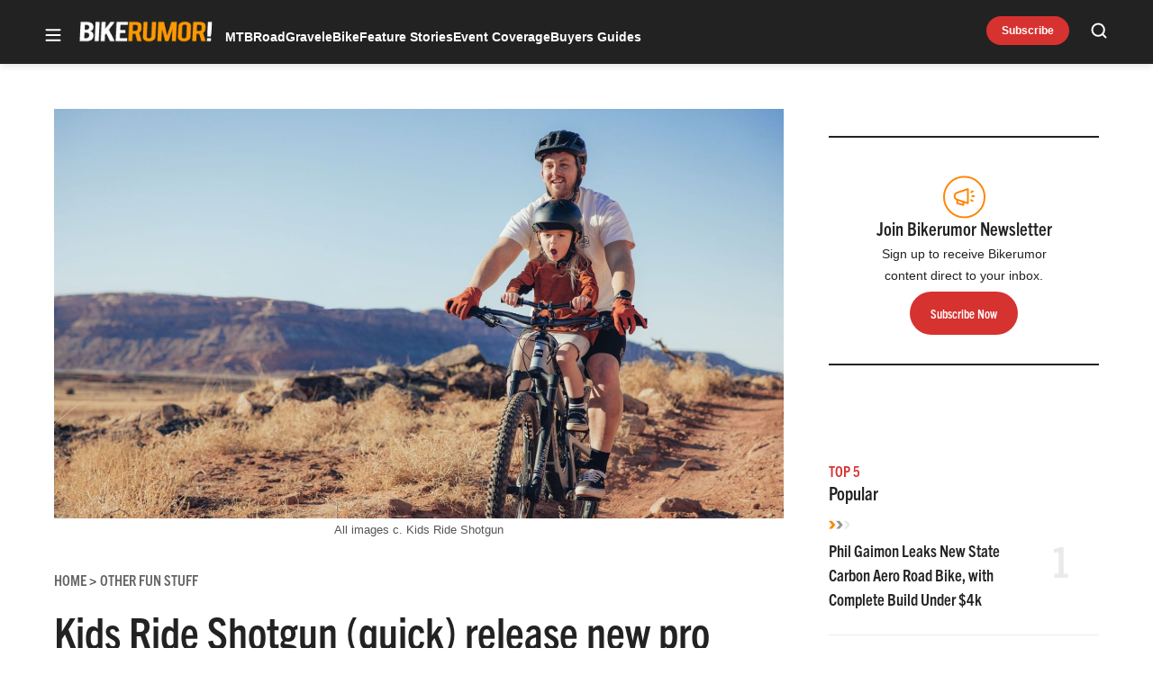

--- FILE ---
content_type: text/html; charset=utf-8
request_url: https://www.google.com/recaptcha/api2/aframe
body_size: 267
content:
<!DOCTYPE HTML><html><head><meta http-equiv="content-type" content="text/html; charset=UTF-8"></head><body><script nonce="P3YzowDED_iG7wTXdN256w">/** Anti-fraud and anti-abuse applications only. See google.com/recaptcha */ try{var clients={'sodar':'https://pagead2.googlesyndication.com/pagead/sodar?'};window.addEventListener("message",function(a){try{if(a.source===window.parent){var b=JSON.parse(a.data);var c=clients[b['id']];if(c){var d=document.createElement('img');d.src=c+b['params']+'&rc='+(localStorage.getItem("rc::a")?sessionStorage.getItem("rc::b"):"");window.document.body.appendChild(d);sessionStorage.setItem("rc::e",parseInt(sessionStorage.getItem("rc::e")||0)+1);localStorage.setItem("rc::h",'1767573861274');}}}catch(b){}});window.parent.postMessage("_grecaptcha_ready", "*");}catch(b){}</script></body></html>

--- FILE ---
content_type: application/javascript; charset=utf-8
request_url: https://fundingchoicesmessages.google.com/f/AGSKWxVfhpeC6H4XSG8IWS-7aJQ4GCjSORbkLhqk2IsvrFwhtyHpNu57lWjo2Ya4bujeTv9nYFbAkS9QtvVStHPsn6IwRjV5rrKH32iipX2UEZ5-FrA0G59AffmF9Inx-79espjP69I337yTSPlS5vLzTcK2_aPIVLFs7Sxpwe2Ftim7zRLZa8H2g2n0emel/__ad_yellow._672x120_/bottom_adv_/ad/semantic_/initlayeredwelcomead-
body_size: -1289
content:
window['6a0972c2-e646-4f32-ba5e-fc3edd593646'] = true;

--- FILE ---
content_type: application/javascript; charset=UTF-8
request_url: https://bikerumor.com/cdn-cgi/challenge-platform/h/g/scripts/jsd/d39f91d70ce1/main.js?
body_size: 4638
content:
window._cf_chl_opt={uYln4:'g'};~function(V3,e,A,l,s,m,P,J){V3=F,function(I,i,Vm,V2,Q,f){for(Vm={I:208,i:234,Q:173,f:225,Y:219,H:181,h:281,c:229,x:235,z:212},V2=F,Q=I();!![];)try{if(f=parseInt(V2(Vm.I))/1+parseInt(V2(Vm.i))/2+parseInt(V2(Vm.Q))/3+-parseInt(V2(Vm.f))/4*(-parseInt(V2(Vm.Y))/5)+-parseInt(V2(Vm.H))/6+parseInt(V2(Vm.h))/7*(-parseInt(V2(Vm.c))/8)+-parseInt(V2(Vm.x))/9*(parseInt(V2(Vm.z))/10),i===f)break;else Q.push(Q.shift())}catch(Y){Q.push(Q.shift())}}(V,764707),e=this||self,A=e[V3(195)],l={},l[V3(249)]='o',l[V3(267)]='s',l[V3(184)]='u',l[V3(271)]='z',l[V3(258)]='n',l[V3(205)]='I',l[V3(252)]='b',s=l,e[V3(254)]=function(I,i,Q,Y,VE,VN,Vz,Ve,h,x,z,N,E,o){if(VE={I:245,i:228,Q:170,f:232,Y:188,H:246,h:246,c:222,x:209,z:264,N:179,E:253},VN={I:189,i:264,Q:168},Vz={I:242,i:257,Q:244,f:268},Ve=V3,null===i||i===void 0)return Y;for(h=D(i),I[Ve(VE.I)][Ve(VE.i)]&&(h=h[Ve(VE.Q)](I[Ve(VE.I)][Ve(VE.i)](i))),h=I[Ve(VE.f)][Ve(VE.Y)]&&I[Ve(VE.H)]?I[Ve(VE.f)][Ve(VE.Y)](new I[(Ve(VE.h))](h)):function(y,VA,j){for(VA=Ve,y[VA(VN.I)](),j=0;j<y[VA(VN.i)];y[j]===y[j+1]?y[VA(VN.Q)](j+1,1):j+=1);return y}(h),x='nAsAaAb'.split('A'),x=x[Ve(VE.c)][Ve(VE.x)](x),z=0;z<h[Ve(VE.z)];N=h[z],E=v(I,i,N),x(E)?(o=E==='s'&&!I[Ve(VE.N)](i[N]),Ve(VE.E)===Q+N?H(Q+N,E):o||H(Q+N,i[N])):H(Q+N,E),z++);return Y;function H(y,j,VU){VU=F,Object[VU(Vz.I)][VU(Vz.i)][VU(Vz.Q)](Y,j)||(Y[j]=[]),Y[j][VU(Vz.f)](y)}},m=V3(223)[V3(176)](';'),P=m[V3(222)][V3(209)](m),e[V3(196)]=function(I,i,Vy,VW,Q,Y,H,h){for(Vy={I:200,i:264,Q:238,f:268,Y:211},VW=V3,Q=Object[VW(Vy.I)](i),Y=0;Y<Q[VW(Vy.i)];Y++)if(H=Q[Y],'f'===H&&(H='N'),I[H]){for(h=0;h<i[Q[Y]][VW(Vy.i)];-1===I[H][VW(Vy.Q)](i[Q[Y]][h])&&(P(i[Q[Y]][h])||I[H][VW(Vy.f)]('o.'+i[Q[Y]][h])),h++);}else I[H]=i[Q[Y]][VW(Vy.Y)](function(x){return'o.'+x})},J=function(VL,VG,Vp,VX,Va,Vd,i,Q,f){return VL={I:226,i:172},VG={I:233,i:268,Q:233,f:233,Y:272,H:233,h:186,c:268,x:186,z:233},Vp={I:264},VX={I:217},Va={I:264,i:186,Q:242,f:257,Y:244,H:257,h:217,c:268,x:217,z:268,N:233,E:268,o:233,y:268,j:268,M:233,a:268,X:272},Vd=V3,i=String[Vd(VL.I)],Q={'h':function(Y,Vt){return Vt={I:174,i:186},null==Y?'':Q.g(Y,6,function(H,Vw){return Vw=F,Vw(Vt.I)[Vw(Vt.i)](H)})},'g':function(Y,H,x,VS,z,N,E,o,y,j,M,X,G,L,O,B,V0,V1){if(VS=Vd,null==Y)return'';for(N={},E={},o='',y=2,j=3,M=2,X=[],G=0,L=0,O=0;O<Y[VS(Va.I)];O+=1)if(B=Y[VS(Va.i)](O),Object[VS(Va.Q)][VS(Va.f)][VS(Va.Y)](N,B)||(N[B]=j++,E[B]=!0),V0=o+B,Object[VS(Va.Q)][VS(Va.H)][VS(Va.Y)](N,V0))o=V0;else{if(Object[VS(Va.Q)][VS(Va.f)][VS(Va.Y)](E,o)){if(256>o[VS(Va.h)](0)){for(z=0;z<M;G<<=1,H-1==L?(L=0,X[VS(Va.c)](x(G)),G=0):L++,z++);for(V1=o[VS(Va.x)](0),z=0;8>z;G=1.57&V1|G<<1,L==H-1?(L=0,X[VS(Va.c)](x(G)),G=0):L++,V1>>=1,z++);}else{for(V1=1,z=0;z<M;G=G<<1.07|V1,H-1==L?(L=0,X[VS(Va.c)](x(G)),G=0):L++,V1=0,z++);for(V1=o[VS(Va.x)](0),z=0;16>z;G=1&V1|G<<1.28,L==H-1?(L=0,X[VS(Va.z)](x(G)),G=0):L++,V1>>=1,z++);}y--,0==y&&(y=Math[VS(Va.N)](2,M),M++),delete E[o]}else for(V1=N[o],z=0;z<M;G=G<<1.29|1.47&V1,H-1==L?(L=0,X[VS(Va.E)](x(G)),G=0):L++,V1>>=1,z++);o=(y--,0==y&&(y=Math[VS(Va.o)](2,M),M++),N[V0]=j++,String(B))}if(''!==o){if(Object[VS(Va.Q)][VS(Va.f)][VS(Va.Y)](E,o)){if(256>o[VS(Va.x)](0)){for(z=0;z<M;G<<=1,L==H-1?(L=0,X[VS(Va.E)](x(G)),G=0):L++,z++);for(V1=o[VS(Va.x)](0),z=0;8>z;G=G<<1|1.24&V1,H-1==L?(L=0,X[VS(Va.c)](x(G)),G=0):L++,V1>>=1,z++);}else{for(V1=1,z=0;z<M;G=G<<1.49|V1,H-1==L?(L=0,X[VS(Va.y)](x(G)),G=0):L++,V1=0,z++);for(V1=o[VS(Va.h)](0),z=0;16>z;G=V1&1|G<<1,L==H-1?(L=0,X[VS(Va.j)](x(G)),G=0):L++,V1>>=1,z++);}y--,y==0&&(y=Math[VS(Va.M)](2,M),M++),delete E[o]}else for(V1=N[o],z=0;z<M;G=G<<1|1&V1,L==H-1?(L=0,X[VS(Va.c)](x(G)),G=0):L++,V1>>=1,z++);y--,y==0&&M++}for(V1=2,z=0;z<M;G=G<<1|V1&1,L==H-1?(L=0,X[VS(Va.a)](x(G)),G=0):L++,V1>>=1,z++);for(;;)if(G<<=1,L==H-1){X[VS(Va.c)](x(G));break}else L++;return X[VS(Va.X)]('')},'j':function(Y,VK){return VK=Vd,null==Y?'':Y==''?null:Q.i(Y[VK(Vp.I)],32768,function(H,Vr){return Vr=VK,Y[Vr(VX.I)](H)})},'i':function(Y,H,x,Vl,z,N,E,o,y,j,M,X,G,L,O,B,V1,V0){for(Vl=Vd,z=[],N=4,E=4,o=3,y=[],X=x(0),G=H,L=1,j=0;3>j;z[j]=j,j+=1);for(O=0,B=Math[Vl(VG.I)](2,2),M=1;M!=B;V0=X&G,G>>=1,G==0&&(G=H,X=x(L++)),O|=(0<V0?1:0)*M,M<<=1);switch(O){case 0:for(O=0,B=Math[Vl(VG.I)](2,8),M=1;B!=M;V0=X&G,G>>=1,0==G&&(G=H,X=x(L++)),O|=M*(0<V0?1:0),M<<=1);V1=i(O);break;case 1:for(O=0,B=Math[Vl(VG.I)](2,16),M=1;B!=M;V0=G&X,G>>=1,0==G&&(G=H,X=x(L++)),O|=(0<V0?1:0)*M,M<<=1);V1=i(O);break;case 2:return''}for(j=z[3]=V1,y[Vl(VG.i)](V1);;){if(L>Y)return'';for(O=0,B=Math[Vl(VG.Q)](2,o),M=1;B!=M;V0=G&X,G>>=1,G==0&&(G=H,X=x(L++)),O|=(0<V0?1:0)*M,M<<=1);switch(V1=O){case 0:for(O=0,B=Math[Vl(VG.I)](2,8),M=1;B!=M;V0=X&G,G>>=1,0==G&&(G=H,X=x(L++)),O|=(0<V0?1:0)*M,M<<=1);z[E++]=i(O),V1=E-1,N--;break;case 1:for(O=0,B=Math[Vl(VG.f)](2,16),M=1;M!=B;V0=X&G,G>>=1,G==0&&(G=H,X=x(L++)),O|=(0<V0?1:0)*M,M<<=1);z[E++]=i(O),V1=E-1,N--;break;case 2:return y[Vl(VG.Y)]('')}if(N==0&&(N=Math[Vl(VG.H)](2,o),o++),z[V1])V1=z[V1];else if(E===V1)V1=j+j[Vl(VG.h)](0);else return null;y[Vl(VG.c)](V1),z[E++]=j+V1[Vl(VG.x)](0),N--,j=V1,N==0&&(N=Math[Vl(VG.z)](2,o),o++)}}},f={},f[Vd(VL.i)]=Q.h,f}(),n();function V(F1){return F1='parent,string,push,getPrototypeOf,iframe,symbol,join,msg,source,chlApiRumWidgetAgeMs,stringify,chlApiSitekey,isArray,contentWindow,location,3163272qjjEGq,timeout,onerror,loading,onload,body,[native code],open,splice,floor,concat,http-code:,kUgnygPDwAs,41094SbJLME,dScYRiqJQuGgtKxsVLHyOIZ1mFeaAWB4hk6TNX90vE5pCnD+-3w$2oPjbf8r7lUMz,now,split,sid,uYln4,isNaN,gwUy0,6008622DYsHDV,TbVa1,chlApiUrl,undefined,cloudflare-invisible,charAt,error,from,sort,ontimeout,success,function,send,catch,document,kuIdX1,api,/invisible/jsd,chctx,keys,readyState,jsd,/cdn-cgi/challenge-platform/h/,xhr-error,bigint,POST,clientInformation,1484015xjttwr,bind,DOMContentLoaded,map,397780MzrwaJ,/b/ov1/0.92090930902233:1767572872:XVjpmKPYqjaCLsu7vh8NbUM2b4oWYbS_j09pfcRzfgY/,log,detail,status,charCodeAt,createElement,115WJRUrg,appendChild,display: none,includes,_cf_chl_opt;mhsH6;xkyRk9;FTrD2;leJV9;BCMtt1;sNHpA9;GKPzo4;AdbX0;REiSI4;xriGD7;jwjCc3;agiDh2;MQCkM2;mlwE4;kuIdX1;aLEay4;cThi2,HkTQ2,163568YDirgy,fromCharCode,event,getOwnPropertyNames,16bsYQPq,__CF$cv$params,style,Array,pow,1258974IBNKcu,90upoBvn,tabIndex,XMLHttpRequest,indexOf,removeChild,onreadystatechange,href,prototype,chlApiClientVersion,call,Object,Set,postMessage,random,object,kgZMo4,toString,boolean,d.cookie,mlwE4,error on cf_chl_props,addEventListener,hasOwnProperty,number,_cf_chl_opt,Function,errorInfoObject,/jsd/oneshot/d39f91d70ce1/0.92090930902233:1767572872:XVjpmKPYqjaCLsu7vh8NbUM2b4oWYbS_j09pfcRzfgY/,contentDocument,length,navigator'.split(','),V=function(){return F1},V()}function S(I,i,VY,Vf,VZ,Vn,V7,Q,f,Y){VY={I:230,i:214,Q:259,f:237,Y:288,H:206,h:203,c:178,x:262,z:197,N:282,E:190,o:285,y:283,j:280,M:280,a:241,X:241,G:197,L:193,O:172,k:276},Vf={I:204},VZ={I:216,i:216,Q:191,f:171},Vn={I:282},V7=V3,Q=e[V7(VY.I)],console[V7(VY.i)](e[V7(VY.Q)]),f=new e[(V7(VY.f))](),f[V7(VY.Y)](V7(VY.H),V7(VY.h)+e[V7(VY.Q)][V7(VY.c)]+V7(VY.x)+Q.r),Q[V7(VY.z)]&&(f[V7(VY.N)]=5e3,f[V7(VY.E)]=function(V8){V8=V7,i(V8(Vn.I))}),f[V7(VY.o)]=function(V9){V9=V7,f[V9(VZ.I)]>=200&&f[V9(VZ.i)]<300?i(V9(VZ.Q)):i(V9(VZ.f)+f[V9(VZ.I)])},f[V7(VY.y)]=function(VV){VV=V7,i(VV(Vf.I))},Y={'t':R(),'lhr':A[V7(VY.j)]&&A[V7(VY.M)][V7(VY.a)]?A[V7(VY.j)][V7(VY.X)]:'','api':Q[V7(VY.G)]?!![]:![],'payload':I},f[V7(VY.L)](J[V7(VY.O)](JSON[V7(VY.k)](Y)))}function T(Vj,VR,Q,f,Y,H,h){VR=(Vj={I:218,i:270,Q:231,f:221,Y:236,H:286,h:220,c:279,x:207,z:265,N:263,E:239},V3);try{return Q=A[VR(Vj.I)](VR(Vj.i)),Q[VR(Vj.Q)]=VR(Vj.f),Q[VR(Vj.Y)]='-1',A[VR(Vj.H)][VR(Vj.h)](Q),f=Q[VR(Vj.c)],Y={},Y=mlwE4(f,f,'',Y),Y=mlwE4(f,f[VR(Vj.x)]||f[VR(Vj.z)],'n.',Y),Y=mlwE4(f,Q[VR(Vj.N)],'d.',Y),A[VR(Vj.H)][VR(Vj.E)](Q),H={},H.r=Y,H.e=null,H}catch(c){return h={},h.r={},h.e=c,h}}function K(f,Y,VH,VF,H,h,c,x,z,N,E,o){if(VH={I:273,i:187,Q:230,f:203,Y:259,H:178,h:213,c:198,x:237,z:288,N:206,E:282,o:190,y:277,j:259,M:180,a:183,X:182,G:275,L:259,O:250,k:243,b:259,B:224,g:261,V0:199,V1:274,Vu:202,Vh:193,Vc:172},VF=V3,!W(.01))return![];h=(H={},H[VF(VH.I)]=f,H[VF(VH.i)]=Y,H);try{c=e[VF(VH.Q)],x=VF(VH.f)+e[VF(VH.Y)][VF(VH.H)]+VF(VH.h)+c.r+VF(VH.c),z=new e[(VF(VH.x))](),z[VF(VH.z)](VF(VH.N),x),z[VF(VH.E)]=2500,z[VF(VH.o)]=function(){},N={},N[VF(VH.y)]=e[VF(VH.j)][VF(VH.M)],N[VF(VH.a)]=e[VF(VH.Y)][VF(VH.X)],N[VF(VH.G)]=e[VF(VH.L)][VF(VH.O)],N[VF(VH.k)]=e[VF(VH.b)][VF(VH.B)],E=N,o={},o[VF(VH.g)]=h,o[VF(VH.V0)]=E,o[VF(VH.V1)]=VF(VH.Vu),z[VF(VH.Vh)](J[VF(VH.Vc)](o))}catch(y){}}function v(I,i,Q,Vc,Vi,Y){Vi=(Vc={I:194,i:232,Q:278,f:192},V3);try{return i[Q][Vi(Vc.I)](function(){}),'p'}catch(H){}try{if(null==i[Q])return i[Q]===void 0?'u':'x'}catch(h){return'i'}return I[Vi(Vc.i)][Vi(Vc.Q)](i[Q])?'a':i[Q]===I[Vi(Vc.i)]?'C':!0===i[Q]?'T':!1===i[Q]?'F':(Y=typeof i[Q],Vi(Vc.f)==Y?C(I,i[Q])?'N':'f':s[Y]||'?')}function Z(Q,f,F0,VD,Y,H,h){if(F0={I:185,i:197,Q:191,f:274,Y:177,H:227,h:266,c:247,x:177,z:227,N:187,E:215,o:266},VD=V3,Y=VD(F0.I),!Q[VD(F0.i)])return;f===VD(F0.Q)?(H={},H[VD(F0.f)]=Y,H[VD(F0.Y)]=Q.r,H[VD(F0.H)]=VD(F0.Q),e[VD(F0.h)][VD(F0.c)](H,'*')):(h={},h[VD(F0.f)]=Y,h[VD(F0.x)]=Q.r,h[VD(F0.z)]=VD(F0.N),h[VD(F0.E)]=f,e[VD(F0.o)][VD(F0.c)](h,'*'))}function R(VT,V5,I){return VT={I:230,i:169},V5=V3,I=e[V5(VT.I)],Math[V5(VT.i)](+atob(I.t))}function F(I,i,Q){return Q=V(),F=function(U,e,A){return U=U-168,A=Q[U],A},F(I,i)}function W(I,VP,V4){return VP={I:248},V4=V3,Math[V4(VP.I)]()<I}function C(I,i,Vu,VI){return Vu={I:260,i:260,Q:242,f:251,Y:244,H:238,h:287},VI=V3,i instanceof I[VI(Vu.I)]&&0<I[VI(Vu.i)][VI(Vu.Q)][VI(Vu.f)][VI(Vu.Y)](i)[VI(Vu.H)](VI(Vu.h))}function d(VJ,V6,I,i,Q){return VJ={I:169,i:175},V6=V3,I=3600,i=R(),Q=Math[V6(VJ.I)](Date[V6(VJ.i)]()/1e3),Q-i>I?![]:!![]}function n(Vg,VB,Vk,Vs,I,i,Q,f,Y){if(Vg={I:230,i:197,Q:201,f:284,Y:256,H:256,h:210,c:240,x:240},VB={I:201,i:284,Q:240},Vk={I:255},Vs=V3,I=e[Vs(Vg.I)],!I)return;if(!d())return;(i=![],Q=I[Vs(Vg.i)]===!![],f=function(VC,H){if(VC=Vs,!i){if(i=!![],!d())return;H=T(),S(H.r,function(h){Z(I,h)}),H.e&&K(VC(Vk.I),H.e)}},A[Vs(Vg.Q)]!==Vs(Vg.f))?f():e[Vs(Vg.Y)]?A[Vs(Vg.H)](Vs(Vg.h),f):(Y=A[Vs(Vg.c)]||function(){},A[Vs(Vg.x)]=function(Vv){Vv=Vs,Y(),A[Vv(VB.I)]!==Vv(VB.i)&&(A[Vv(VB.Q)]=Y,f())})}function D(I,Vx,VQ,i){for(Vx={I:170,i:200,Q:269},VQ=V3,i=[];null!==I;i=i[VQ(Vx.I)](Object[VQ(Vx.i)](I)),I=Object[VQ(Vx.Q)](I));return i}}()